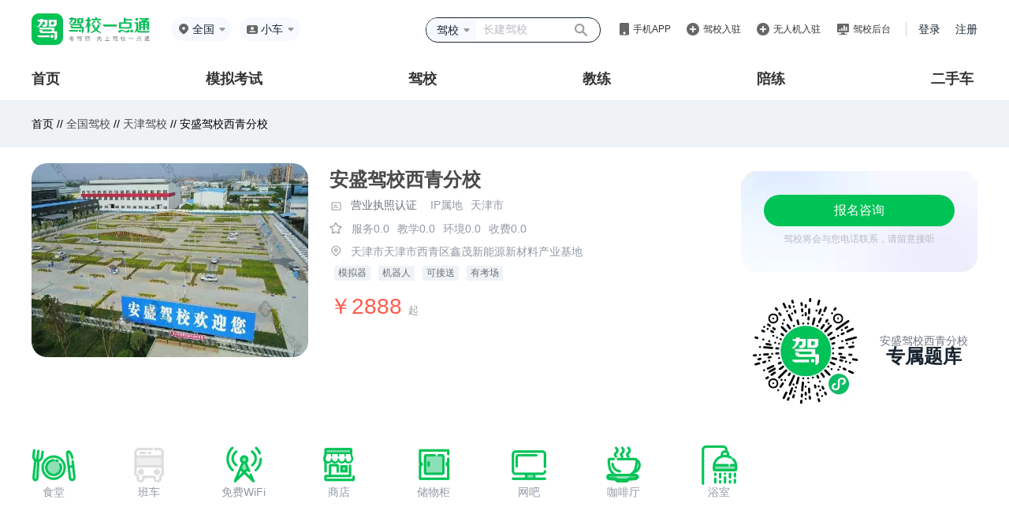

--- FILE ---
content_type: text/html;charset=UTF-8
request_url: https://jiaxiao.jxedt.com/1791310705211781121/
body_size: 12402
content:
<!DOCTYPE html>
<html xmlns="http://www.w3.org/1999/xhtml">




<!--驾校回收判断-->
<head>
    <!--[if IE]> <meta name="renderer" content="webkit"><![endif]-->

    <meta http-equiv="Content-Type" content="text/html; charset=utf-8"/>
<title>安盛驾校西青分校 - 天津安盛驾校西青分校 - 安盛驾校西青分校报名 - 驾校一点通</title>
<meta name="keywords" content="安盛驾校西青分校，天津安盛驾校西青分校，安盛驾校西青分校报名，安盛驾校西青分校电话，安盛驾校西青分校价格，安盛驾校西青分校地址，驾校一点通">
<meta name="description" content="驾校一点通提供安盛驾校西青分校报名，安盛驾校西青分校电话，安盛驾校西青分校价格，安盛驾校西青分校地址等信息查询服务。驾校一点通提供便捷的驾照考试服务。考驾照，找驾校，选教练，驾照考试题练习就选（驾校一点通）。">    <meta http-equiv=”Cache-Control” content=”no-transform” />
		<meta name="mobile-agent" content="format=xhtml; url=http://m.jxedt.com/jiaxiao/1791310705211781121/">
		<meta name="mobile-agent" content="format=html5; url=http://m.jxedt.com/jiaxiao/1791310705211781121/">
		<meta name="mobile-agent" content="format=wml; url=http://m.jxedt.com/jiaxiao/1791310705211781121/">

    <link rel="shortcut icon" type="image/x-icon" href="//img.58cdn.com.cn/jxedt/logos/favicon.ico" />    <meta name="applicable-device" content="pc">
<meta name="mobile-agent" content="format=html5; url=https://m.jxedt.com/jiaxiao/1791310705211781121/">
<link rel="alternate" media="only screen and (max-width:640px)" href="https://m.jxedt.com/jiaxiao/1791310705211781121/" />

    <!--2018.05改版-->
<!--    <link rel="stylesheet" href="//j1.58cdn.com.cn/dist/jxedt/pc/products/jxdetail/css/jx_detail.css?v=20180824">-->
    <!--驾校详情页面css 文件 写完需要整合到外链文件中-->
<!--    <link rel="stylesheet" href="/css/testCss/jx_detail.css">-->
    <!--弹窗css外链文件---- 非本地运行需要将注释打开-->
    <link rel="stylesheet" href="//j2.58cdn.com.cn/dist/jxedt/pcNewSite/css/jx_detail.css?v=1.1">
    <script src="//j2.58cdn.com.cn/jxedt/site/js/jquery-1.8.3.min.js" type=text/javascript></script>
    <script src="//j2.58cdn.com.cn/jxedt/site/js/gomobile.js?v=2" type="text/javascript"></script>

    <script src="https://j2.58cdn.com.cn/jxedt/listing/js/jx_common.js?v=20150428" type="text/javascript"></script>
    <script type="text/javascript" src="//api.map.baidu.com/api?v=3.0&ak=4QU15dvpabgG6hg3QzxUWHCjI6iBxpwc"></script>
    <script src="//j2.58cdn.com.cn/jxedt/site/js/ShowDialog.js" type="text/javascript"></script>
    <script src="https://j2.58cdn.com.cn/jxedt/listing/js/baidumap.js" type="text/javascript"></script>

    <script src="//j1.58cdn.com.cn/jxedt/m/kaoshi/js/esl_zepto.js" type="text/javascript"></script>
    <script src="https://j2.58cdn.com.cn/jxedt/listing/js/rzdl.js?v=20151110" type="text/javascript"></script>
    <script src="//j1.58cdn.com.cn/jxedt/listing/js/code.js" type="text/javascript"></script>
    <script src="//j1.58cdn.com.cn/jxedt/listing/js/formvalidate.js" type="text/javascript"></script>
    <script>
        function wwwuserlogin() {
            ShowDialogo.show('学员登录', '160px', '410px', '', '/1791310705211781121/user/login', 'nowurl', '0', null);
        }
    </script>
    <script>
var _hmt = _hmt || [];
(function() {
  var hm = document.createElement("script");
  hm.src = "https://hm.baidu.com/hm.js?8ea5339d5faa992354322de31b9752e7";
  var s = document.getElementsByTagName("script")[0];
  s.parentNode.insertBefore(hm, s);
})();
</script>
</head><body>
<!--<link rel="stylesheet" href="//j1.58cdn.com.cn/dist/pcNewSite/css/publicHeader.css" />-->
<link rel="stylesheet" href="//j2.58cdn.com.cn/dist/jxedt/pcNewSite/css/publicHeader.css" />
<link rel="stylesheet" href="//j1.58cdn.com.cn/dist/pcNewSite/css/reset.css" />
<div class="header">
    <div class="top">
        <div class="top-l">
            <div class="logo"><a href="http://www.jxedt.com/"></a></div>
            <div class="location">
                <img src="http://j1.58cdn.com.cn/dist/pcNewSite/images/home/location.png" alt="" />
                                <span class="c_city">全国</span>
                                <img class="selectIcon" src="http://j1.58cdn.com.cn/dist/pcNewSite/images/home/more.png">
                <div class="more">
                    <div class="hot">
                        <div class="til">热门城市</div>
                                                <ul>
                            <li><a href="/bj/" val='/bj/' name='北京'>北京</a></li>
                            <li><a href="/sh/" val='/sh/' name='上海'>上海</a></li>
                            <li><a href="/guangzhou/" val='/guangzhou/' name='广州'>广州</a></li>
                            <li><a href="/shenzhen/" val='/shenzhen/' name='深圳'>深圳</a></li>
                            <li><a href="/tj/" val='/tj/' name='天津'>天津</a></li>
                            <li><a href="/cq/" val='/cq/' name='重庆'>重庆</a></li>
                            <li><a href="/wuhan/" val='/wuhan/' name='武汉'>武汉</a></li>
                            <li><a href="/chengdu/" val='/chengdu/' name='成都'>成都</a></li>
                            <li><a href="/" val='/' name='全国'>全国</a></li>
                        </ul>
                                            </div>
                    <div class="filter">
                        <div class="til">拼音首字母</div>
                        <div class="box">
                            <a href="javascript:;">A</a><a href="javascript:;">B</a><a href="javascript:;">C</a>
                            <a href="javascript:;">F</a><a href="javascript:;">G</a><a href="javascript:;">H</a>
                            <a href="javascript:;">J</a><a href="javascript:;">K</a><a href="javascript:;">L</a>
                            <a href="javascript:;">N</a><a href="javascript:;">Q</a><a href="javascript:;">R</a>
                            <a href="javascript:;">S</a><a href="javascript:;">T</a><a href="javascript:;">X</a>
                            <a href="javascript:;">Y</a><a href="javascript:;">Z</a>
                        </div>
                    </div>
                    <div class="data"></div>
                </div>
            </div>
            <div class="car-type">
                <img src="http://j1.58cdn.com.cn/dist/pcNewSite/images/home/car-type.png" alt="" />
                <span class="headerCarType">小车</span>
                <div class="more">
                    <div class="til">驾驶证</div>
                                        <ul>
                        <li><a href="">小车</a></li>
                        <li><a href="">客车</a></li>
                        <li><a href="">货车</a></li>
                        <li><a href="">摩托车</a></li>
                    </ul>
                                        <div class="til">资格证</div>
                                        <ul>
                        <li><a href="">货运资格证</a></li>
                        <li><a href="">出租车资格证</a></li>
                        <li><a href="">客运资格证</a></li>
                        <li><a href="">危险品资格证</a></li>
                        <li><a href="">教练资格证</a></li>
                        <li><a href="">网约车资格证</a></li>
                    </ul>
                                    </div>
                <img class="selectIcon" src="http://j1.58cdn.com.cn/dist/pcNewSite/images/home/more.png" alt="">
            </div>
        </div>
                <div class="top-r">
            <div class="search">
                <div class="select" style="height: 28px">
                    <span>驾校</span>
                    <img class="selectIcon" src="http://j1.58cdn.com.cn/dist/pcNewSite/images/home/more.png" alt="" />
                    <ul>
                        <li><a href='javascript:;' data-search-type="jx">驾校</a></li>
                        <li><a href='javascript:;' data-search-type="jl">教练</a></li>
                        <li><a href='javascript:;' data-search-type="pl">陪练</a></li>
                        <li><a href='javascript:;' data-search-type="jx">综合</a></li>
                    </ul>
                </div>
                <input type="text" style="height:28px" placeholder="长建驾校" />
                <button></button>
            </div>
            <div class="app">
                <img src="http://j1.58cdn.com.cn/dist/pcNewSite/images/home/app.png" alt="" />
                <a href="javascript:;">手机APP</a>
                <ul>
                    <li><a target="_blank" href='http://www.jxedt.com/about'>驾校一点通</a></li>
                    <li><a target="_blank" href='//j2.58cdn.com.cn/dist/jledt/vue-coach/static/_html/download.html'>驾校通</a></li>
                </ul>
            </div>
            <div class="ruzhu">
                <img src="http://j1.58cdn.com.cn/dist/pcNewSite/images/home/ruzhu.png" alt="">
                <a href="//user.jxedt.com/registerNew/jx">驾校入驻</a>
            </div>
            <div class="ruzhu">
                <img src="http://j1.58cdn.com.cn/dist/pcNewSite/images/home/ruzhu.png" alt="">
                <a href="//user.jxedt.com/registerNew/uav">无人机入驻</a>
            </div>
            <div class="houtai">
                <img src="http://j1.58cdn.com.cn/dist/pcNewSite/images/home/houtai.png" alt="">
                <a target="_blank" href="https://jxt.jxedt.com">驾校后台</a>
            </div>
            <div class="login">
                <a href="http://user.jxedt.com/home/login" onclick="clickLog('from=JXEDT_HEADER_LOGIN')">登录</a>
                <a href="http://user.jxedt.com/registerGuidance" target="_blank" onclick="clickLog('from=JXEDT_HEADER_SIGNIN')">注册</a>
            </div>
        </div>
            </div>
    <div class="menu tabMenu">
        <ul>
            <li class=""><a href="javascript:;" val="index">首页</a></li>
            <li class=""><a href="javascript:;" val="mnks">模拟考试</a></li>
            <li class=""><a href="javascript:;" val="jiaxiao">驾校</a></li>
            <li class=""><a href="javascript:;" val="jiaolian">教练</a></li>
            <li class=""><a href="javascript:;" val="peilian">陪练</a></li>
<!--            <li class=""><a href="javascript:;" val="xczn">学车指南</a></li>-->
                        <li><a href="javascript:;" val="esc">二手车</a></li>
                    </ul>
    </div>
</div>
<script src="//j1.58cdn.com.cn/dist/jxedt/pc/lib/js/cookie_tool.js?_t=20180710"></script>
<script src="//j1.58cdn.com.cn/dist/pcNewSite/js/jquery.1.12.4.js"></script>
<script>
    //  取地区
    let cname = cookie.get("local_city");
    console.log(cname,1231313123)
    // if(cname) {
    //    $('.location .c_city').text(cname)
    // }
    // 存切换车型
    $('.car-type .more ul li > a').click(function () {
        let txt = $(this).text()
        $('.car-type .headerCarType').text(txt)
        cookie.set("carText", txt);
    })
    let carText = cookie.get("carText");
    setTimeout(function() {
        if(carText) {
            $('.car-type .headerCarType').text(carText)
        }
    }, 100)

</script>
<script src="//j2.58cdn.com.cn/dist/jxedt/pcNewSite/js/pubHeader.js"></script>

<link rel="stylesheet" href="//j1.58cdn.com.cn/dist/jxedt/pc/lib/css/reset.css">
<!--<link rel="stylesheet" href="//j1.58cdn.com.cn/dist/jxedt/pc/lib/bootstrap/bootstrap.min.css">-->
<div class="jld_title">
    <p class="top">首页 //
	<a onclick="changelocationtoup(this)" rulname="全国" urlpath="/" href="http://jiaxiao.jxedt.com/">全国驾校 </a> //
<a onclick="changelocationtoup(this)" rulname="天津" urlpath="/tj/" href="http://jiaxiao.jxedt.com/tj/">天津驾校</a> //
<!---->
<!--<a onclick="changelocationtoup(this)" rulname="天津" urlpath="//" href="http://jiaxiao.jxedt.com//">天津驾校</a> //-->
<!---->
	安盛驾校西青分校
</p>
</div>
<div class="jld-wrap">
    <style>
	.box_jia {
	    transform: translate(-500px, -30px);
        width: 120px;
        height: 120px;
	    background: radial-gradient(circle closest-side,#C3FF59,transparent);
	    transition: all .2s;
	    z-index: 1;
	    position: absolute;
        left: 0;
        top: 0;
	}
</style>




<div class="detail-nav">
	<div class="detail-img">
				<img style="border-radius: 20px;" src='//pic1.58cdn.com.cn//nowater/jxedt/saas/n_v3ec74cf8909fe41279fc7ed3b41091ea9.png?addWaterMark=true?h=180&w=300&ss=1' alt=''>
									</div>

	<div class="detail-info" style="position: relative">
		<div class="info-name">
			<font>安盛驾校西青分校</font>
								</div>
		<input type="hidden" value="//pic1.58cdn.com.cn//nowater/jxedt/saas/n_v33d5bde5ddaa849f883bd2534fc71b6b4.png?addWaterMark=true" class="yyzzImg">
		<input type="hidden" value="//pic1.58cdn.com.cn/" class="dlysImg">
		<div class="certification info-school">
						<div class="searchPhoto yingyezhizhao yydl" data-type="1">
<!--				<img src="//img.58cdn.com.cn/dist/zst/jx/yingye.png" alt=""  class="yydl">-->
				<img src="//j2.58cdn.com.cn/dist/jxedt/pcNewSite/images/icon-yingye.png" alt="" class="yydl">
				<span class="yydl">营业执照认证</span>
			</div>
									<div class="ipaddress" style="margin-left:10px">
				<span style="color:#9299A5">IP属地</span>
				<span style="color:#9299A5">天津市</span>
			</div>
		</div>
<!--		<div class="photoShow searchImg yydl">-->
<!--			<img src="" alt=""  class="yydl" id="showImg">-->
<!--		</div>-->
		<div class="info-eval">
<!--			<font>-->
<!--				平均分-->
<!--				<span>0.0</span>-->
<!--			</font>-->
<!--			<span class="eval-line">|</span>-->
			<img style="margin-left: -2px;" src="//j2.58cdn.com.cn/dist/jxedt/pcNewSite/images/icon-pingfen.png" alt="">
			<span>服务0.0</span>
			<span>教学0.0</span><!--教练-->
			<span>环境0.0</span>
			<span>收费0.0</span>
		</div>
				<div class="info-address">
<!--			<img src="//img.58cdn.com.cn/dist/jxedt/pc/products/jxdetail/images/dress.png" alt="">-->
			<img src="//j2.58cdn.com.cn/dist/jxedt/pcNewSite/images/icon-dingwei.png" alt="">
			<span>天津市天津市西青区鑫茂新能源新材料产业基地</span>
		</div>
		<div class="info_mon">
			<span>模拟器</span>
			<span>机器人</span>
			<span>可接送</span>
			<span>有考场</span>
		</div>
				<div class="info_price">￥2888 <span>起</span> </div>
	</div>
	<div class="detail_wrap">
		<div class="detail-price">
			<div class="consultation-btn registration_btn" onmousemove="moveRec()" onmouseout="outRec()" href="#">
				报名咨询
				<div class="box_jia"></div>
			</div>
			<div class="consultation_content">驾校将会与您电话联系，请留意接听</div>
		</div>
		<div class="detail_qrcode">
			<img style="width:140px" src="http://j1.58cdn.com.cn/dist/pcNewSite/images/home/scroll-mini-code.png" alt="">
			<div class="detail_qrcode_content">
				<span>安盛驾校西青分校</span>
				<span>专属题库</span>
			</div>
		</div>
	</div>
	<div class="detail_wrap" id="disappear2_wrap" style="position: fixed;top: 0;right: 120px;display:none">
		<div class="detail-price">
			<div class="consultation-btn registration_btn" onmousemove="moveRec()" onmouseout="outRec()" href="#">
				报名咨询
				<div class="box_jia"></div>
			</div>
			<div class="consultation_content">驾校将会与您电话联系，请留意接听</div>
		</div>
		<div class="detail_qrcode">
			<img style="width:140px" src="http://j1.58cdn.com.cn/dist/pcNewSite/images/home/scroll-mini-code.png" alt="">
			<div class="detail_qrcode_content">
				<span>安盛驾校西青分校</span>
				<span>专属题库</span>
			</div>
		</div>
	</div>
<!--	<div class="detail-code">-->
<!--		<div class="code-img">-->
<!--			<img src="" alt="">-->
<!--		</div>-->
<!--		&lt;!&ndash;<p class="code-name">安盛驾校西青分校</p>&ndash;&gt;-->
<!--		<p class="code-tiku">(安盛驾校西青分校专属题库)</p>-->

<!--	</div>-->
	<div class="clear"></div>
</div>

<div class="jx-facilities">
<!--	<h3 id="maodian_target">配套设施</h3>-->
	<ul>
				<li>
			<img src="//img.58cdn.com.cn/dist/jxedt/pc/products/jxdetail/images/eat.png" alt="">
			<p>食堂</p>
		</li>
		
				<li>
			<img src="//img.58cdn.com.cn/dist/jxedt/pc/products/jxdetail/images/bus1.png" alt="">
			<p>班车</p>
		</li>
		
				<li>
			<img src="//img.58cdn.com.cn/dist/jxedt/pc/products/jxdetail/images/wifi.png" alt="">
			<p>免费WiFi</p>
		</li>
		
				<li>
			<img src="//img.58cdn.com.cn/dist/jxedt/pc/products/jxdetail/images/shangdian.png" alt="">
			<p>商店</p>
		</li>
		
				<li>
			<img src="//img.58cdn.com.cn/dist/jxedt/pc/products/jxdetail/images/box.png" alt="">
			<p>储物柜</p>
		</li>
						<li>
			<img src="//img.58cdn.com.cn/dist/jxedt/pc/products/jxdetail/images/computer.png" alt="">
			<p>网吧</p>
		</li>
						<li>
			<img src="//img.58cdn.com.cn/dist/jxedt/pc/products/jxdetail/images/coffee.png" alt="">
			<p>咖啡厅</p>
		</li>
						<li>
			<img src="//img.58cdn.com.cn/dist/jxedt/pc/products/jxdetail/images/xiyu.png" alt="">
			<p>浴室</p>
		</li>
		
	</ul>
</div>
<style>
	#new_modal3 {
		display: none;
		width: 100%;
		height: 100%;
		position: fixed;
		left: 0;
		top: 0;
		background-color: rgba(0, 0, 0, 0.6);
		z-index: 1004;
	}
	#qrCodeDialog {
		display: none;
		width: 350px;
		height: 390px;
		text-align: center;
		background: rgba(255,255,255,1);
		border-radius: 10px;
		position: fixed;
		left: 50%;
		top: 50%;
		-webkit-transform: translate(-50%,-50%);
        -moz-transform: translate(-50%,-50%);
        transform:translate(-50%,-50%);
		z-index: 1004;
	}
	.lc_close {
		width: 22px;
		height: 22px;
		position: absolute;
		margin-left: -16px;
		cursor: pointer;
		left: 93%;
		top: 15px;
	}
	.lc_close::before {
		position: absolute;
		content: '';
		width: 2px;
		height: 20px;
		background: #cfd1d2;
		transform: rotate(45deg);
		top: 0;
		left: 11px;
	}
	.lc_close::after {
		content: '';
		position: absolute;
		width: 2px;
		height: 20px;
		background: #cfd1d2;
		transform: rotate(-45deg);
		top: 0;
		left: 11px;
	}
	.lc_h1 {
		font-weight: 600;
		color: #101D37;
		font-size: 28px;
		text-align: center;
		line-height: 40px;
		padding: 38px 25px 15px 25px;
	}
	.qr_img {
	    width: 200px;
        height: 200px;
        background: url(//img.58cdn.com.cn/dist/jxt/images/jxtapp/code.png) no-repeat;
        background-size: cover;
        margin: 0 auto;
	}
	.qr_sao {
		font-size: 20px;
		font-weight: 600;
		color: #727272;
		letter-spacing: 4px;
	}
	.home-dialog {
	    display: none;
        position: fixed;
        left: 0;
        top: 0;
        width: 100%;
        height: 100%;
        z-index: 999999;
	    background: rgba(0, 0, 0, 0.6) !important;
	}
	.home-dialog .dialog_container {
        width: 100%;
        height: 100%;
        position: relative;
    }
    .home-dialog .dialog_box {
        position: absolute;
        top: 0;
        right: 0;
        bottom: 0;
        left: 0;
        margin: auto;
        width: 445px;
        height: 444px;
        background: #FFFFFF;
        border-radius: 20px;
        display: flex;
        flex-direction: column;
        align-items: center;
        justify-content: center;
        padding: 46px 65px;
        box-sizing: border-box;
    }
    .home-dialog .dialog_box .close {
        position: absolute;
        top: 28px;
        right: 28px;
        width: 18px;
        height: 18px;
        cursor: pointer;
    }
    .home-dialog .dialog_box .dialog_box_tit {
        font-size: 28px;
        font-family: PingFangSC-Semibold, PingFang SC;
        font-weight: 600;
        color: #101D37;
        line-height: 40px;
        text-align: center;
    }
    #qrCode {
        background: url(//j1.58cdn.com.cn/dist/pcNewSite/images/home/home-dialog-qrCode.png) no-repeat;
        background-size: 100%;
    }
    .home-dialog .dialog_box .dialog_box_qrCode {
        width: 200px;
        height: 200px;
        margin-top: 31px;
        margin-bottom: 7px;
    }
    .home-dialog .dialog_box .btmTit {
        font-size: 25px;
        font-family: PingFangSC-Semibold, PingFang SC;
        font-weight: 600;
        color: #727272;
        letter-spacing: 4px;
    }
</style>
<!--报名弹窗-->
<!--<div id="new_modal3"></div>-->
<!--<div id="qrCodeDialog">-->
<!--    <span class="lc_close"></span>-->
<!--    <div class="lc_h1 qr_h1">APP上功能更多，体验更好，快去下载吧！</div>-->
<!--    <div class="qr_img"></div>-->
<!--    <div class="qr_sao">扫码下载APP</div>-->
<!--</div>-->
<div class="home-dialog">
    <div class="dialog_container">
        <div class="dialog_box">
            <img class="close" style="opacity:1" src="http://j1.58cdn.com.cn/dist/pcNewSite/images/home/home-dialog-close.png">
            <div class="dialog_box_tit">下载APP后搜“冲刺口诀”</div>
            <div class="dialog_box_tit">免费领考试诀窍</div>
            <div class="dialog_box_qrCode" id="qrCode"></div>
            <div class="btmTit">扫码下载 APP</div>
        </div>
    </div>
</div>

<script>
    $('.registration_btn').click(function() {
    	$('.home-dialog').show();
<!--    	isViewPort()-->
    })
    $('.home-dialog .close').click(function() {
    	$('.home-dialog').hide();
    })

    function isViewPort() {
        let el = document.getElementsByClassName('home-dialog')
        el.scrollIntoView({behavior: "instant", block: "center"})
    }
</script><script>
    window.config = {
        jxname:'安盛驾校西青分校',
        jxid:'1791310705211781121'
    }

    function moveRec() {
        let cs = {
            'transform': 'translate(' + (event.offsetX - 20) + 'px' + ',' + (event.offsetY - 40) + 'px' + ')'
        }
        $('.box_jia').css(cs)
    }

    function outRec() {
        let cs = {
            'transform': 'translate(-500px, -30px)'
        }
        $('.box_jia').css(cs)
    }
    // 10.25 隐藏悬浮报名弹窗
    // $(window).scroll(function () {
    //		console.log($(document).height() - $(this).scrollTop())
	//        if ($(this).scrollTop() > 510) {
	//		   $('#disappear2_wrap').show();
    //        }else {
	//		   $('#disappear2_wrap').hide();
    //        }
    //        if(($(document).height() - $(this).scrollTop()) < 1130){
    //           $('#disappear2_wrap').hide();
    //        }
	// });
</script>


    



<div class="tab-head">
    <div class="tab_content">
        <div class="tab-head-each  tab-head-active " id="tab_1" data-track="JXEDT_JXXQ_BXJFY_TAB">
            <a href="/1791310705211781121/#tab_1">班型及费用</a>
        </div>
                <div class="tab-head-each "
            id="tab_2" data-track="JXEDT_JXXQ_JXJJ_TAB">
            <a href="/1791310705211781121/briefIntroduction/#tab_2">驾校简介</a>
        </div>
        <!--    <div class="tab-head-each " data-track="JXEDT_JXXQ_BCXX_TAB" >-->
        <!--        <a href="/1791310705211781121/bus/">班车信息</a>-->
        <!--    </div>-->
        <div class="tab-head-each " id="tab_3" data-track="JXEDT_JXXQ_XLCD_TAB">
            <a href="/1791310705211781121/xunlian/#tab_3">训练场地</a>
        </div>
                <div class="tab-head-each " id="tab_4" data-track="JXEDT_JXXQ_JXHJ_TAB">
            <a href="/1791310705211781121/photo/#tab_4">教学环境</a>
        </div>
        <div class="tab-head-each " id="tab_5" data-track="JXEDT_JXXQ_XYDP_TAB">
            <a href="/1791310705211781121/dianping/#tab_5">学员点评</a>
        </div>
        <!--    <div class="tab-head-each " data-track="JXEDT_JXXQ_BMZX_TAB" >-->
        <!--        <a href="/1791310705211781121/zixun/">报名咨询</a>-->
        <!--    </div>-->
    </div>
</div>


    <div class="tab-content">
                        <!--班型及费用-->
        <!-- 班型费用开始 -->
<div class="tab-content-each tc-info">
    <div class="tc-info-title"></div>
    <table>
    <tr class="tc-info-class-top">

        <td class="tc-top-class">班型名称</td>
        <td class="tc-top-type">驾照类型</td>
        <td class="tc-top-car">车辆分配</td>
        <td class="tc-top-time">拿证时间</td>
        <td class="tc-top-relay">接送方式</td>
        <td class="tc-top-cost">费用</td>
        <td class="tc-top-sign">报名方式</td>
    </tr>
        <tr class="tc-info-class-each">
         <td>
        <div class="tc-each-class">手动正式班</div>
         </td>
        <td>
        <div class="tc-each-type">C1</div>
        </td>
        <td>
        <div class="tc-each-car">
            <div>
                两人一车/科二<br>
                两人一车/科三            </div>
        </div>
        </td>
        <td>

        <div class="tc-each-time">36</div>
        </td>
        <td>
        <div class="tc-each-relay">教练接送</div>
        </td>
        <td>
        <div class="tc-each-cost">
            ￥2888
        </div>
        </td>
        <td>
        <div class="tc-each-sign registration_btn">
            <span>报名咨询</span>
        </div>
        </td>
    </tr>
            </table>
    <style>
	#new_modal3 {
		display: none;
		width: 100%;
		height: 100%;
		position: fixed;
		left: 0;
		top: 0;
		background-color: rgba(0, 0, 0, 0.6);
		z-index: 1004;
	}
	#qrCodeDialog {
		display: none;
		width: 350px;
		height: 390px;
		text-align: center;
		background: rgba(255,255,255,1);
		border-radius: 10px;
		position: fixed;
		left: 50%;
		top: 50%;
		-webkit-transform: translate(-50%,-50%);
        -moz-transform: translate(-50%,-50%);
        transform:translate(-50%,-50%);
		z-index: 1004;
	}
	.lc_close {
		width: 22px;
		height: 22px;
		position: absolute;
		margin-left: -16px;
		cursor: pointer;
		left: 93%;
		top: 15px;
	}
	.lc_close::before {
		position: absolute;
		content: '';
		width: 2px;
		height: 20px;
		background: #cfd1d2;
		transform: rotate(45deg);
		top: 0;
		left: 11px;
	}
	.lc_close::after {
		content: '';
		position: absolute;
		width: 2px;
		height: 20px;
		background: #cfd1d2;
		transform: rotate(-45deg);
		top: 0;
		left: 11px;
	}
	.lc_h1 {
		font-weight: 600;
		color: #101D37;
		font-size: 28px;
		text-align: center;
		line-height: 40px;
		padding: 38px 25px 15px 25px;
	}
	.qr_img {
	    width: 200px;
        height: 200px;
        background: url(//img.58cdn.com.cn/dist/jxt/images/jxtapp/code.png) no-repeat;
        background-size: cover;
        margin: 0 auto;
	}
	.qr_sao {
		font-size: 20px;
		font-weight: 600;
		color: #727272;
		letter-spacing: 4px;
	}
	.home-dialog {
	    display: none;
        position: fixed;
        left: 0;
        top: 0;
        width: 100%;
        height: 100%;
        z-index: 999999;
	    background: rgba(0, 0, 0, 0.6) !important;
	}
	.home-dialog .dialog_container {
        width: 100%;
        height: 100%;
        position: relative;
    }
    .home-dialog .dialog_box {
        position: absolute;
        top: 0;
        right: 0;
        bottom: 0;
        left: 0;
        margin: auto;
        width: 445px;
        height: 444px;
        background: #FFFFFF;
        border-radius: 20px;
        display: flex;
        flex-direction: column;
        align-items: center;
        justify-content: center;
        padding: 46px 65px;
        box-sizing: border-box;
    }
    .home-dialog .dialog_box .close {
        position: absolute;
        top: 28px;
        right: 28px;
        width: 18px;
        height: 18px;
        cursor: pointer;
    }
    .home-dialog .dialog_box .dialog_box_tit {
        font-size: 28px;
        font-family: PingFangSC-Semibold, PingFang SC;
        font-weight: 600;
        color: #101D37;
        line-height: 40px;
        text-align: center;
    }
    #qrCode {
        background: url(//j1.58cdn.com.cn/dist/pcNewSite/images/home/home-dialog-qrCode.png) no-repeat;
        background-size: 100%;
    }
    .home-dialog .dialog_box .dialog_box_qrCode {
        width: 200px;
        height: 200px;
        margin-top: 31px;
        margin-bottom: 7px;
    }
    .home-dialog .dialog_box .btmTit {
        font-size: 25px;
        font-family: PingFangSC-Semibold, PingFang SC;
        font-weight: 600;
        color: #727272;
        letter-spacing: 4px;
    }
</style>
<!--报名弹窗-->
<!--<div id="new_modal3"></div>-->
<!--<div id="qrCodeDialog">-->
<!--    <span class="lc_close"></span>-->
<!--    <div class="lc_h1 qr_h1">APP上功能更多，体验更好，快去下载吧！</div>-->
<!--    <div class="qr_img"></div>-->
<!--    <div class="qr_sao">扫码下载APP</div>-->
<!--</div>-->
<div class="home-dialog">
    <div class="dialog_container">
        <div class="dialog_box">
            <img class="close" style="opacity:1" src="http://j1.58cdn.com.cn/dist/pcNewSite/images/home/home-dialog-close.png">
            <div class="dialog_box_tit">下载APP后搜“冲刺口诀”</div>
            <div class="dialog_box_tit">免费领考试诀窍</div>
            <div class="dialog_box_qrCode" id="qrCode"></div>
            <div class="btmTit">扫码下载 APP</div>
        </div>
    </div>
</div>

<script>
    $('.registration_btn').click(function() {
    	$('.home-dialog').show();
<!--    	isViewPort()-->
    })
    $('.home-dialog .close').click(function() {
    	$('.home-dialog').hide();
    })

    function isViewPort() {
        let el = document.getElementsByClassName('home-dialog')
        el.scrollIntoView({behavior: "instant", block: "center"})
    }
</script>    <div class="tc-info-rules">
<!--        <p class="rules-title">报名须知</p>-->
        <p class="rules-each">1.申请小型汽车、小型自动挡汽车、轻便摩托车准驾车型的，在18周岁以上，70周岁以上人员考领驾驶证的，增加记忆力、判断力、反应力等能力测试，保证身体条件符合安全驾驶要求。</p>
        <p class="rules-each">2.申请低速载货汽车、三轮汽车、普通三轮摩托车、普通二轮摩托车或者轮式自行机械车准驾车型的，在18周岁以上，60周岁以下。</p>
        <p class="rules-each">3.申请城市公交车、中型客车、大型货车、无轨电车或者有轨电车准驾车型的，在21周岁以上，50周岁以下。</p>
        <p class="rules-each">4.申请牵引车准驾车型的，在24周岁以上，50周岁以下。</p>
        <p class="rules-each">5.申请大型客车准驾车型的，在26周岁以上，50周岁以下。</p>
    </div>

    <div class="tc-info-rules">
        <p class="rules-title">最新点评</p>
        <!-- 学员点评开始 -->
        <div class="tab-content-each tc-comment" style="min-height: 0px">
                    </div>
        <!-- 学员点评结束 -->
    </div>
</div>
<!-- 班型费用结束 -->

                    </div>
    <div>
    </div>
    <!doctype html>
<html lang="en">
<head>
    <meta charset="UTF-8">
    <meta name="viewport"
          content="width=device-width, user-scalable=no, initial-scale=1.0, maximum-scale=1.0, minimum-scale=1.0">
    <meta http-equiv="X-UA-Compatible" content="ie=edge">
    <!--    <link rel="stylesheet" href="/css/testCss/publicFooter.css" />-->
<!--    <link rel="stylesheet" href="//j1.58cdn.com.cn/dist/jxedt/pc/lib/bootstrap/bootstrap.min.css">-->
    <link rel="stylesheet" href="//j2.58cdn.com.cn/dist/jxedt/pcNewSite/css/publicFooter.css" />
    <link rel="stylesheet" href="//j2.58cdn.com.cn/dist/jxedt/pcNewSite/css/home.css" />
<!--    <link rel="stylesheet" href="//j1.58cdn.com.cn/dist/jxedt/pc/products/jxregister/css/comm_style.css?v=20181207">-->
</head>
<style>
    #footer {
    z-index: 999;
    position: fixed;
    bottom: 0;
    width: 100%;
    height: 143px;
    background: #fff;
    line-height: 0;
    cursor: pointer;
    }
    #footer .nh .f {
        width: 931px;
        height: 210px;
        position: absolute;
        left: 50%;
        top: 30%;
        transform: translateX(-50%) translateY(-50%);
        background: url('//j2.58cdn.com.cn/dist/jxedt/pcNewSite/images/footer_show_back.png') no-repeat;
        background-size: 100% 100%;
    }

    #footer .person-png {
    position: absolute;
    bottom: 0;
    left: 10%;
    height: 161%;
    cursor: default
    }
    #footer .fx {
    position: absolute;
    right: 11.4%;
    top: 9%;
    width: 16px;
    height: 16px
    }

    .left-layer {
    position: fixed;
    bottom: 100px;
    left: -1000px;
    z-index: 999;
    cursor: pointer
    }

    .left-layer img {
    width: 160px
    }
</style>
<body>
<div class="footer">
    <div class="link">
        <ul class="title">
            <li id="rmjx" class="active"><a href='javascript:;'>驾校推荐</a></li>
            <li id="yqlj"><a href='javascript:;'>教练推荐</a></li>
            <li id="kttj"><a href='javascript:;'>陪练推荐</a></li>
        </ul>
        <div class="cont">
            <!-- 驾校推荐 -->
            <div id="rmjx" class="active">
                            </div>
            <!-- 教练推荐 -->
            <div id="yqlj">
                            <span>
            <a href="/1750885562119680001/" title="韦定南" target="_blank">韦定南</a>
        </span>
            <span>
            <a href="/1750884557374160897/" title="刘冰" target="_blank">刘冰</a>
        </span>
            <span>
            <a href="/1750855097056800768/" title="俞启华" target="_blank">俞启华</a>
        </span>
            <span>
            <a href="/1750814044291395584/" title="唐清" target="_blank">唐清</a>
        </span>
            <span>
            <a href="/1750772793353490432/" title="郭雷" target="_blank">郭雷</a>
        </span>
            <span>
            <a href="/1750771759696621568/" title="陈志民" target="_blank">陈志民</a>
        </span>
            <span>
            <a href="/1750728347836538882/" title="李勇" target="_blank">李勇</a>
        </span>
            <span>
            <a href="/1750724243785564160/" title="韦波" target="_blank">韦波</a>
        </span>
            <span>
            <a href="/1750681791670312960/" title="李刚" target="_blank">李刚</a>
        </span>
            <span>
            <a href="/1750412973173682176/" title="黎寒冬" target="_blank">黎寒冬</a>
        </span>
            <span>
            <a href="/1750411674147401728/" title="陈旺" target="_blank">陈旺</a>
        </span>
            <span>
            <a href="/1750408862197919744/" title="管理员" target="_blank">管理员</a>
        </span>
            <span>
            <a href="/1750386074565275648/" title="侯广西" target="_blank">侯广西</a>
        </span>
            <span>
            <a href="/1750378674454069248/" title="杨玉青" target="_blank">杨玉青</a>
        </span>
            <span>
            <a href="/1750345051554234368/" title="熊义华" target="_blank">熊义华</a>
        </span>
            <span>
            <a href="/1750155228583346178/" title="苑金达" target="_blank">苑金达</a>
        </span>
            <span>
            <a href="/1750084555882156032/" title="臧祥锋" target="_blank">臧祥锋</a>
        </span>
            <span>
            <a href="/1750075851099127809/" title="黎天佳" target="_blank">黎天佳</a>
        </span>
            <span>
            <a href="/1749975261006319617/" title="马依尔" target="_blank">马依尔</a>
        </span>
            <span>
            <a href="/1749786088551022592/" title="何美荣" target="_blank">何美荣</a>
        </span>
            <span>
            <a href="/1749738279441326080/" title="成毅" target="_blank">成毅</a>
        </span>
            <span>
            <a href="/1749688902957981696/" title="郑鹏" target="_blank">郑鹏</a>
        </span>
            <span>
            <a href="/1749686660532076544/" title="郭泽毅" target="_blank">郭泽毅</a>
        </span>
            <span>
            <a href="/1749685954282586113/" title="齐志杰" target="_blank">齐志杰</a>
        </span>
            <span>
            <a href="/1749685943033462785/" title="刘志刚" target="_blank">刘志刚</a>
        </span>
            <span>
            <a href="/1749685942504960000/" title="王文振" target="_blank">王文振</a>
        </span>
            <span>
            <a href="/1749685486386982913/" title="李建林" target="_blank">李建林</a>
        </span>
            <span>
            <a href="/1749685475578269697/" title="陈兴旺" target="_blank">陈兴旺</a>
        </span>
            <span>
            <a href="/1749684625665486850/" title="许新潮" target="_blank">许新潮</a>
        </span>
            <span>
            <a href="/1749681332151181312/" title="刘东海" target="_blank">刘东海</a>
        </span>
                </div>
            <!-- 陪练推荐 -->
            <div id="kttj">
                            <span>
            <a href="/1768106093294190592/" title="苏文凯" target="_blank">苏文凯</a>
        </span>
            <span>
            <a href="/1768101249820983297/" title="陈爽" target="_blank">陈爽</a>
        </span>
            <span>
            <a href="/1768100595576659968/" title="夏圆圆" target="_blank">夏圆圆</a>
        </span>
            <span>
            <a href="/1768098931251675136/" title="李照华" target="_blank">李照华</a>
        </span>
            <span>
            <a href="/1768087602704990209/" title="华永慧" target="_blank">华永慧</a>
        </span>
            <span>
            <a href="/1768073050848276480/" title="罗志凌" target="_blank">罗志凌</a>
        </span>
            <span>
            <a href="/1767910039747616770/" title="陈增安" target="_blank">陈增安</a>
        </span>
            <span>
            <a href="/1767905689360969729/" title="郑浩" target="_blank">郑浩</a>
        </span>
            <span>
            <a href="/1767841701814120448/" title="武晓广" target="_blank">武晓广</a>
        </span>
            <span>
            <a href="/1767841146735742976/" title="奴尔山" target="_blank">奴尔山</a>
        </span>
            <span>
            <a href="/1767818662938472449/" title="刘玉华" target="_blank">刘玉华</a>
        </span>
            <span>
            <a href="/1767808964164104192/" title="李兆瑞" target="_blank">李兆瑞</a>
        </span>
            <span>
            <a href="/1767792734174760961/" title="李恒" target="_blank">李恒</a>
        </span>
            <span>
            <a href="/1767790072532369408/" title="赵敏捷" target="_blank">赵敏捷</a>
        </span>
            <span>
            <a href="/1767773619041132545/" title="孔祥乐" target="_blank">孔祥乐</a>
        </span>
            <span>
            <a href="/1767763455009419267/" title="张超" target="_blank">张超</a>
        </span>
            <span>
            <a href="/1767748331213205504/" title="张文娟" target="_blank">张文娟</a>
        </span>
            <span>
            <a href="/1767744889845514244/" title="王中" target="_blank">王中</a>
        </span>
            <span>
            <a href="/1767744680352600065/" title="陈兆亮" target="_blank">陈兆亮</a>
        </span>
            <span>
            <a href="/1767744252034469890/" title="詹海雷" target="_blank">詹海雷</a>
        </span>
            <span>
            <a href="/1767734645559963648/" title="徐丽" target="_blank">徐丽</a>
        </span>
            <span>
            <a href="/1767731053071495168/" title="肖泽民" target="_blank">肖泽民</a>
        </span>
            <span>
            <a href="/1767718714729361409/" title="王智永" target="_blank">王智永</a>
        </span>
            <span>
            <a href="/1767474616546152450/" title="罗洋" target="_blank">罗洋</a>
        </span>
            <span>
            <a href="/1767473009775390720/" title="张志博" target="_blank">张志博</a>
        </span>
            <span>
            <a href="/1767465214942433280/" title="黄敏" target="_blank">黄敏</a>
        </span>
            <span>
            <a href="/1767464707721056260/" title="朱忠华" target="_blank">朱忠华</a>
        </span>
            <span>
            <a href="/1767450203004129281/" title="周标" target="_blank">周标</a>
        </span>
            <span>
            <a href="/1767428270199988224/" title="熊乾军" target="_blank">熊乾军</a>
        </span>
            <span>
            <a href="/1767391946583638016/" title="肖建平" target="_blank">肖建平</a>
        </span>
                </div>
        </div>
    </div>

    <div class="Text">
        <div class="cont">
            <div class="f-logo">
                <a href="#"></a>
            </div>
                        <div class="about">
                <div class="til">关于驾校一点通</div>
                <ul>
                    <li><a href='//www.jxedt.com/about?adx=1' target="_blank">使命与愿景</a></li>
                    <li><a href='//www.jxedt.com/about?adx=2' target="_blank">产品中心</a></li>
                    <li><a href='//www.jxedt.com/about?adx=3' target="_blank">荣誉奖项</a></li>
<!--                    <li><a href='//www.jxedt.com/help.asp' target="_blank">用户帮助</a></li>-->
                    <li><a href='//www.jxedt.com/about?adx=4' target="_blank">媒体报道</a></li>
<!--                    <li><a href='//www.jxedt.com/topic' target="_blank">专题栏目</a></li>-->
                    <li><a href='//www.jxedt.com/about?adx=5' target="_blank">合作洽谈</a></li>
                </ul>
            </div>
                        <div class="platform about">
                <div class="til">驾校一点通旗下平台</div>
                <ul>
                                        <li><a href='//www.jxedt.com/about/' target="_blank">手机版</a></li>
                                        <li><a href='//zgzks.jxedt.com/' target="_blank">资格证考试</a></li>
                    <li><a href='//mnks.jxedt.com/' target="_blank">模拟考试平台</a></li>
                    <li><a href='//jiaxiao.jxedt.com/' target="_blank">驾校平台</a></li>
                                        <li><a href='//jxtweb.jxedt.com/' target="_blank">驾校通</a></li>
                                    </ul>
                <ul>
                                        <li><a href='//jxtweb.jxedt.com/' target="_blank">智慧驾校</a></li>
                    <li><a href='//jxtweb.jxedt.com/product/saas/' target="_blank">驾校通管理系统</a></li>
                    <li><a href='//jxtweb.jxedt.com/product/simulator/' target="_blank">智能模拟器</a></li>
                    <li><a href='//jxtweb.jxedt.com/product/robot/' target="_blank">机器人教练</a></li>
                    <li><a href='//jxtweb.jxedt.com/product/growth/' target="_blank">驾校成长营</a></li>
                                    </ul>
            </div>
            <div class="hot-line">
                <div class="til">联系我们</div>
                <div class="add-wx">添加官方微信客服</div>
                <div class="tel" style="line-height: 28px;">
                    <div style="font-size: 16px;white-space: nowrap;">投诉举报 jxydtkf@58.com</div>
                </div>
                <ul>
                    <li>
                        <img src="//j1.58cdn.com.cn/dist/pcNewSite/images/home/home-dialog-qrCode.png" alt="" />
                        <p>驾校一点通APP</p>
                    </li>
                    <li>
                        <img src="http://j1.58cdn.com.cn/dist/pcNewSite/images/home/scroll-weixin-code.png" alt="" />
                        <p>驾校一点通公众号</p>
                    </li>
                    <li>
                        <img src="http://j1.58cdn.com.cn/dist/pcNewSite/images/home/scroll-mini-code.png" alt="" />
                        <p>驾校一点通微信小程序</p>
                    </li>
                </ul>
            </div>
        </div>
    </div>
    <div class="copy-right">
                    <a href="https://j1.58cdn.com.cn/dist/jxedt/permit/license.html" target="_blank">天津五八驾考信息技术有限公司</a>
            <a href="https://beian.miit.gov.cn/" target="_blank" rel="nofollow">津ICP备18006324号-4</a>
            <a target="_blank" rel="nofollow" href="https://www.beian.gov.cn/portal/registerSystemInfo?recordcode=12011602000841" style="display:inline-block;text-decoration:none;height:20px;line-height:20px;">
                <p style="height:20px;line-height:20px;margin: 0px 0px 0px 5px; color:#939393;">
                    <img src="https://img.58cdn.com.cn/dist/jxedt/pc/products/user/images/beian.png" />
                    津公网安备 12011602000841号
                </p>
            </a>
            </div>
</div>
<!---->
<!--<div id="footer" onclick="clickLog('from=JXEDT_FUCENG_LIJS')" style="z-index: 999;">-->
<!--    <a class="nh fn" target="_blank">-->
<!--        &lt;!&ndash;            <img class="f" style="width: 100%" border="0" src="//img.58cdn.com.cn/dist/jxedt/pc/products/jxregister/images/newfooter.png?v=20180912" />&ndash;&gt;-->
<!--        <div class="f"></div>-->
<!--    </a>-->
<!--    &lt;!&ndash;        <img class="person-png" src="//img.58cdn.com.cn/dist/jxedt/pc/products/jxregister/images/zhangyishan.png?v=20200713" alt="">&ndash;&gt;-->
<!--    <a class="noheight" href="javascript:;">-->
<!--        &lt;!&ndash;            <img class="fx" src="//img.58cdn.com.cn/dist/jxedt/pc/products/jxregister/images/newfooterclose.png?v=20180912" />&ndash;&gt;-->
<!--        <img class="fx" src="//j2.58cdn.com.cn/dist/jxedt/pcNewSite/images/foot_close.png" />-->
<!--    </a>-->
<!--</div>-->
<!---->
<!--<div class="left-layer">-->
<!--    <img src="//j2.58cdn.com.cn/dist/jxedt/pcNewSite/images/footer_btn_back.png" />-->
<!--</div>-->
<div class="scroll-top">
    <ul class="til">
        <li class="app hadleClick">
            <a href="javascript:;"></a>
            <div class="app-box">
                <div class="ico"></div>
                <p>驾校一点通</p>
                <!--                <p>嗖的一下就过了</p>-->
                <div class="app-box-qrCode" id="qrCode" style="margin-top: 22px"></div>
                <div style="color: #717372;font-size: 14px;line-height: 19px;font-weight: 500;">扫码下载APP</div>
                <div style="color: #717372;font-size: 14px;line-height: 19px;font-weight: 500;">搜“口诀”免费得技巧</div>
            </div>
        </li>
        <div class="PCActive"></div>
        <li class="pc">
            <a href="javascript:;"></a>
            <div class="pc-box">
                <img src="http://j1.58cdn.com.cn/dist/pcNewSite/images/home/scroll-pc-img.png" alt="">
                <p>驾校一点通</p>
                <p>Windows桌面版</p>
                <p>提前熟悉正式考试操作界面</p>
                <a href="https://api.jxedt.com/jump/eJibgWga">立即下载</a>
            </div>
        </li>
        <li class="mini hadleClick">
            <a href="javascript:;"></a>
            <div class="mini-box">
                <div class="ico"></div>
                <p>一点通微信小程序</p>
                <p>考试做题快、准、狠</p>
                <img src="http://j1.58cdn.com.cn/dist/pcNewSite/images/home/scroll-mini-code.png" alt="" />
                <p>微信扫一扫</p>
            </div>
        </li>
        <li class="weixin hadleClick">
            <a href="javascript:;"></a>
            <div class="weixin-box">
                <div class="ico"></div>
                <p>一点通公众号</p>
                <p>驾考热点全知道</p>
                <img src="http://j1.58cdn.com.cn/dist/pcNewSite/images/home/scroll-weixin-code.png" alt="" />
                <p>微信扫一扫备份</p>
            </div>
        </li>
        <li class="music hadleClick">
            <a href="javascript:;"></a>
            <div class="music-box">
                <div class="music-wrap">
                    <p>官方微信客服</p>
                    <div class="qr-box">
                        <div class="wx-qrcode"></div>
                    </div>
                    <p>使用微信扫描二维码添加官方客服</p>
                    <p>（若无法识别请截图保存至微信扫一扫）</p>
                </div>
            </div>
        </li>
    </ul>
    <div class="back"><a href="javascript:;"></a></div>
</div>
<div class="kf-wei">
    <div class="dialog_container">
        <div class="dialog_box">
            <img class="close" src="http://j1.58cdn.com.cn/dist/pcNewSite/images/home/home-dialog-close.png">
            <div class="dialog_box_tit">官方微信客服</div>
            <div class="dialog_box_qrCode" id="qrWxImg"></div>
            <div class="kfTit">使用微信扫描二维码，添加官方客服</div>
            <div class="kf-tips">（若无法识别请截图保存至微信扫一扫）</div>
        </div>
    </div>
</div>


<script src="//j1.58cdn.com.cn/dist/pcNewSite/js/pubFooter.js"></script>
<!--教陪练底部 js-->
<script src="//j1.58cdn.com.cn/dist/jxedt/pc/products/jxregister/js/common_footer.js?_t=20180720"></script>
<script>
        // 返回顶部
        $('.scroll-top .back').on('click', () => {
            $('html ,body').animate({
	            scrollTop: 0
	        }, 500);
	        return false;
        });
        $(window).scroll(function () {
	        if ($(this).scrollTop() > 240) {
                $('.scroll-top').fadeIn();
            } else {
                $('.scroll-top').fadeOut();
            }
	    });

	    function parseSearch(key,search){
            let reSearch = (/(?:[\?&])(\w+)=([^#&\s]*)/g);
            if (!search) {
                search = location.search;
            }
            if ( search.charAt(0) !== '?' ) {
                search = '?' + search;
            }
            var temp = {};
            search.replace(reSearch, function(a, f, s) {
                temp[f] = decodeURIComponent(s);
            });
            if(temp[key]){
                    return temp[key];
            }
            return temp;
        }

	    // 获取图片链接
        document.addEventListener('DOMContentLoaded', function() {
            const ids = ['1658743768079183873', '1668506451410202625']
            const randomIndex = Math.floor(Math.random() * ids.length);
            const communityId = ids[randomIndex];
            $.ajax({
                method: 'get',
                url: 'https://kaoshiapi.jxedt.com/community/getCommunityInfo',
                data: {
                    communityId
                },
                success(res) {
                    const { communityVo } = res.result
                    if (res.code === 0 && communityVo?.longImage) {
                        const cssObj = {
                            'background-image': `url(${communityVo.longImage})`,
                            'background-size': 'cover',
                            'background-repeat': 'no-repeat',
                            'background-position': '50% 48%',
                            'clip-path': 'inset(14% 14% 31% 14%)',
                            'transform': 'translateY(20px) scale(1.7)'
                        }
                        $('#qrWxImg').css(cssObj);

                        $('.wx-qrcode').css(cssObj);

                    }
                }
            })
        })

        // 点击添加客服微信
        $('.add-wx').on('click', function() {
            $('.kf-wei').show()
        })

        $('.kf-wei .close').on('click', function() {
            $('.kf-wei').hide()
        })
    </script>
</body>
</html>




</div>

</body>
<!--<script src="//j1.58cdn.com.cn/dist/jxedt/pc/lib/js/hits.js"></script>-->
<script src="//j1.58cdn.com.cn/dist/jxedt/pc/lib/swiper/idangerous.swiper.min.js"></script>
<script src="//j1.58cdn.com.cn/dist/jxedt/pc/products/jxdetail/js/jxdetail.js?v=20210518"></script>
<script src="//j1.58cdn.com.cn/dist/jxedt/pc/products/jxregister/js/footer.js?v=20180912"></script>
<!--<script type="text/javascript">-->
<!--	-->
<!--		var _trackURL = "{'cate':'','area':'','channel':'${resultVO.statInfo.channel}','pagetype':'${resultVO.statInfo.pagetype}'}";-->
<!--	-->

<!--</script>-->
<script>
	//添加本地存储信息
	function changelocationtoup(obj){
		var baseurl=obj.getAttribute("urlpath");
		var basename=obj.getAttribute("rulname");
		var realUrl=obj.getAttribute("realUrl");

		//我就测试下
		cookie.set("local_city",basename);
		cookie.set("local_city_pingying",baseurl);
		/*localStorage.setItem("local_city",basename);
        localStorage.setItem("local_city_pingying",baseurl);*/
		if(null !=realUrl ){
			window.location.href=realUrl;
		}else{
			window.location.href=baseurl;
		}
	}


	// 点击营业执照和道路许可证查看图片
	$('.yingyezhizhao').click(function(){
		$('.searchImg').show();
		var type = $(this).attr("data-type");
		if(type == '1'){
			$('.photoShow').css('left',0);
			$("#showImg").attr("src",$(".yyzzImg").val());
		}else{
			$('.photoShow').css('left','103px');
			$("#showImg").attr("src",$(".dlysImg").val());
		}
	})
	$('.searchimg_close').click(function(){
		$('.searchImg').hide();
	})
	document.addEventListener("click", function(e){
		var targetClass = e.target.className;
		if(targetClass.indexOf('yydl')==-1){
			$('.searchImg').hide();
		}
	})
</script>
<script type="text/javascript">
	var xxfwConfig = {namespace:'jxedt_detail_pc'};
</script>
<script type="text/javascript" src="//j1.58cdn.com.cn/fourier/xxfw.min.js"></script>
</html>


--- FILE ---
content_type: text/css
request_url: https://j1.58cdn.com.cn/dist/pcNewSite/css/reset.css
body_size: 182
content:
body,
ul,
li,
p,
h1,
h2,
h3,
h4,
dl,
dd,
form,
input,
textarea,
select,
canvas {
  padding: 0;
  margin: 0;
}
body {
  font-size: 14px;
  font-family: "微软雅黑";
  line-height: 1;
}
ul,
li {
  list-style: none;
}
i {
  font-style: normal;
}
img {
  border: none;
}
a {
  text-decoration: none;
  color: #333;
  font-size: 12px;
}
a:hover {
  text-decoration: none;
}
.clearfix:before,.clearfix:after{ 
    content:""; 
    display:table; 
} 
.clearfix:after{clear:both;} 
.clearfix{ 
    *zoom:1;/*IE/7/6*/
}
.fl{float: left !important;}
.fr{float: right !important;}
.mt25{ margin-top: 25px;}

--- FILE ---
content_type: application/javascript; charset=utf-8
request_url: https://j2.58cdn.com.cn/jxedt/listing/js/jx_common.js?v=20150428
body_size: 3051
content:
function verifyIsNull(str){var flag=false;if(str==""){flag=true}return flag}function verfifyEmail(strEmail){if(verifyIsNull(strEmail)){return false}var reg=/^\w+((-\w+)|(\.\w+))*\@[A-Za-z0-9]+((\.|-)[A-Za-z0-9]+)*\.[A-Za-z0-9]+$/;email_Flag=reg.test(strEmail);if(email_Flag){return true}else{return false}}function verifyPhone(strPhone){var reg=/^(([0\+]\d{2,3}[-－]{0,1})?(0\d{2,3})[-－]{0,1})?(\d{7,8}[-－]{0,1})((\d{3}))?$/;if(verifyIsNull(strPhone)){return false}return reg.test(strPhone)}function verifyMobile(value){if(/^1\d{10}$/g.test(value))return true;else return false}function $$(id){return document.getElementById(id)}function $$$(id){return document.getElementById(id)}function switch_form(obj,valu,s,b){clickblur();if(valu=="jl"){$$$("sort").value="jl";s_value("请输入城市")}else if(valu=="jx"){$$$("sort").value="jx";s_value("请输入城市")}else if(valu=="pl"){$$$("sort").value="pl";s_value("请输入城市")}else if(valu=="news"){$$$("sort").value="google";s_value("请输入关键词")}for(var i=1;i<=s;i++){$$$("s_t"+i).className="s-tabs_2"}$$$("s_t"+b).className="s-tabs_1"}function s_value(s_value_n){$$$("keyword").value=s_value_n}var notinstr="请输入城市|请输入关键词";var arrnotin=notinstr.split("|");function clickblur(){$$$("keyword").onblur=function(){sif_value()};$$$("keyword").onclick=function(){cif_value()}}function cif_value(){for(i=0;i<arrnotin.length;i++){if($$$("keyword").value==arrnotin[i]){$$$("keyword").value=""}}}function sif_value(){if($$$("keyword").value==""||$$$("keyword").value=="请输入关键词"||$$$("keyword").value=="请输入城市"){if($$$("s_t4").className=="s-tabs_1"){s_value("请输入关键词")}else{s_value("请输入城市")}}}function checksearchform(){if($$$("keyword").value=="请输入城市"||document.getElementById("keyword").value==""||document.getElementById("keyword").value=="请输入关键词"){alert("请输入查询内容！");$$$("keyword").click();$$$("keyword").focus();return false}}function showPopup(){var objid="windlocation";$$(objid).style.display="block";document.onclick=function(e){if(!e)var e=window.event;if(e.srcElement){var a=e.srcElement}else{var a=e.target}var showid="cityname";if(a.id){if(a.id!=showid&&a.id!=objid){$$(objid).style.display="none"}}else{if(!a.parentNode||a.parentNode.id!=objid){$$(objid).style.display="none"}}};if(!searchid)var searchid=$$(objid).getElementsByTagName("a");for(i=0;i<searchid.length;i++){searchid[i].onclick=s_value.bind(searchid[i].innerHTML)}}Function.prototype.bind=function(){var __method=this;var arg=arguments;return function(){__method.apply(window,arg)}};function moveTips(){var tt=1;var topbar=document.getElementById("topbar");topbar.style.left=(document.body.scrollWidth-970)/2+975+"px";if(window.innerHeight){pos=window.pageYOffset}else if(document.documentElement&&document.documentElement.scrollTop){pos=document.documentElement.scrollTop}else if(document.body){pos=document.body.scrollTop}if(pos>176){tips.style.display="block"}if(pos<=176){tips.style.display="none"}setTimeout(moveTips,tt)}function ff(tt){tt.focus()}function showmm(dd){if(dd.style.display=="none"){dd.style.display=""}else{dd.style.display="none"}}function IsChinese(s){var ret=true;for(var i=0;i<s.length;i++)ret=ret&&s.charCodeAt(i)>=1e4;return ret}function len(txt,i,j){var len=txt.replace(/[\n\r]/g,"");var len=len.length;if(len<i){return false}else if(len>j){return false}else{return true}}function check(){if(!len(document.form.name.value,i=2,j=8)){alert("请输入正确的姓名");document.form.name.focus();return false}if(!IsChinese(document.form.name.value)){alert("姓名只能是中文");document.form.name.focus();return false}if(document.form.phone.value==""){alert("请输入联系电话！");document.form.phone.focus();return false}var rex=new RegExp(/^1[3-9]{1}[0-9]{9}$/);if(!rex.test(document.form.phone.value)){alert("请输入正确的手机号");document.form.phone.focus();return false}if(document.form.quantity.value==""){alert("请输入报名人数！");document.form.quantity.focus();return false}if(isNaN(document.form.quantity.value)){alert("报名人数一定要是数字");document.form.quantity.focus();return false}if(document.form.address.value==""){alert("请输入您的住址！");document.form.address.focus();return false}form.submit.disabled=true}function lastloadjs(val){if($$$(val))$$$(val).innerHTML=$$$(val+"_").innerHTML}function lastloaddiv(str){var liststr=str.split("|");for(i=0;i<liststr.length;i++){lastloadjs(liststr[i])}}function GotoSearch_old(type,values){var currUrl=window.location.href.toLowerCase();var currUrllist=currUrl.split("&");var currUrlout="";for(ikb=0;ikb<currUrllist.length;ikb++){if(currUrllist[ikb].indexOf(type)==-1){if(ikb!=0)links="&";else links="";if(currUrllist[ikb].indexOf("page")==-1)currUrlout=currUrlout+links+currUrllist[ikb]}}currUrlout=currUrlout+"&"+type+"="+values;window.location.href=currUrlout}function GotoSearch(type,values){var currUrl=window.location.href.toLowerCase();var currUrllist=currUrl.split("/");var keywords="";var gotourl;if(currUrllist.length>=5){keywords=currUrllist[3];gotourl=SetQueryString(type,values,"http://www.jxedt.com/search.asp?keyword="+keywords)}else{gotourl=SetQueryString(type,values,null)}window.location.href=SetQueryString("page","",gotourl)}function GetQueryString(name){var url=location.search;var res="";if(url.indexOf("?")!=-1){var str=url.substr(1);strs=str.split("&");for(var i=0;i<strs.length;i++){if(strs[i].split("=")[0]==name){res=strs[i].split("=")[1];break}}}return res}function SetQueryString(name,value,url){if(url==null||url==""){url=location.search}else{if(url.indexOf("?")!=-1){url="?"+url.split("?")[1]}}var res="";if(url.indexOf("?")!=-1){if(url.indexOf(name+"=")!=-1){var str=url.substr(1);strs=str.split("&");for(var i=0;i<strs.length;i++){if(strs[i].split("=")[0]==name)res+="&"+name+"="+value;else res+="&"+strs[i]}if(res!=""){res="?"+res.substr(1)}}else{res=url+"&"+name+"="+value}}else{res="?"+name+"="+value}return"/search.asp"+res}function Showmore(){var allshowa=document.getElementById("allshow");var clearshow=document.getElementById("clearshow");if(allshowa.style.display=="none"){allshowa.style.display="inline-block";clearshow.style.display="none"}else{allshowa.style.display="none";clearshow.style.display="inline-block"}}function sfHover(){var sfEls=$$$("item").getElementsByTagName("li");for(var i=0;i<sfEls.length;i++){if(sfEls[i].className!="notbg"&&sfEls[i].className!="intro notbg"){sfEls[i].onmouseover=function(){this.style.backgroundColor="#f3f3f3"};sfEls[i].onmouseout=function(){this.style.backgroundColor="#ffffff"}}}}if(navigator.userAgent.indexOf("Firefox")!=-1){setTimeout(function(){document.body.appendChild(document.createElement("style"))},2e3)}function editerror(id,o){o.previousSibling.previousSibling.previousSibling.style.display="none";o.previousSibling.style.display="inline-block";o.style.display="none";document.getElementById("editphone").parentNode.previousSibling.style.display="none"}function noediterror(o){o.parentNode.style.display="none";o.parentNode.previousSibling.previousSibling.style.display="inline-block";o.parentNode.nextSibling.style.display="inline-block"}function setvalue(o){o.value=changebj(o.value.replace(/(^\s*)|(\s*$)/g,""))}function submitphone(o){var pobj=document.getElementById("editphone");var phone=pobj.value;var msgobj=pobj.parentNode.previousSibling;if(!IsTelephone(phone)){msgobj.style.display="block";msgobj.innerHTML="请输入正确的电话号码，区号用 '-' 分隔。"}else{if(phone==document.getElementById("txtoldphone").value){return}msgobj.style.display="block";document.getElementById("frmerrorcorrection").submit();msgobj.innerHTML="纠错信息已经提交，审核后将在页面显示。";document.getElementById("_btn_edit_tj").style.display="none";document.getElementById("_btn_edit_cx").style.display="none";setTimeout(function(){window.location.href=window.location.href},2e3)}}function changebj(str){var result="";for(var i=0;i<str.length;i++){if(str.charCodeAt(i)==12288){result+=String.fromCharCode(str.charCodeAt(i)-12256);continue}if(str.charCodeAt(i)>65280&&str.charCodeAt(i)<65375)result+=String.fromCharCode(str.charCodeAt(i)-65248);else result+=String.fromCharCode(str.charCodeAt(i))}return result}function IsTelephone(obj){var pattern=/(^[0-9]{3,4}\-[0-9]{7,8}$)|(^[0-9]{7,8}$)|(^\([0-9]{3,4}\)[0-9]{7,8}$)|(^0{0,1}1[0-9]{10}$)/;if(pattern.test(obj)){return true}else{return false}}function writeeditphone(companyid,phone){document.write('<span style="display:none;position:relative;height:41px"><div style="position:absolute; top:-20px; left:0px;display:none;color: red;font-size: 12px;line-height: 20px;background: white;border: solid 1px #CCC;padding: 2px;width: 230px;"></div><form action="/action.asp?action=errorcorrection" method="post" style="display:inline" id="frmerrorcorrection" target="iframeerrorcorrection"><input id="editphone" value="'+phone+'" onkeyup="setvalue(this)" onafterpaste="setvalue(this)" name="editphone"/><input type="hidden" name="companyid" value="'+companyid+'"/><input type="hidden" id="txtoldphone" value="'+phone+'"/></form>&nbsp;<a style="padding-left:5px;font-size: 12px;color: #0041D9;" href="javascript:void(0)" onclick="submitphone(this)" id="_btn_edit_tj">确认</a>&nbsp;<a style="padding-left:5px;font-size: 12px;color: #0041D9;" href="javascript:void(0)" onclick="noediterror(this)" id="_btn_edit_cx">撤销</a></span><a href="javascript:void(0)" onclick="editerror('+companyid+',this)" style="padding-left:5px;font-size: 12px;color: #8D8C8C;">快速纠错</a><div style="display:none;"><iframe name="iframeerrorcorrection"></iframe></div>')}

--- FILE ---
content_type: application/javascript; charset=utf-8
request_url: https://j2.58cdn.com.cn/jxedt/site/js/ShowDialog.js
body_size: 2040
content:
var tsetTimeout;var isshowbg=false;function ShowDialog(){this.msgobjname="";this.show=function(title,height,width,msg,iframeurl,closegourl,autoclose,dofunction,isshowbg,btns,closefunction,closebtnshow){if(dofunction&&dofunction!=null&&dofunction!=""){eval(dofunction)}hideallselect();var htmlstr="";var mmmid="append_parent";if(document.getElementById(mmmid)!=null){return}var div=document.createElement("div");div.id=mmmid;div.style.cssText="position: absolute;z-index:999";var htmlstr="";htmlstr+='<table cellspacing="0" cellpadding="0" class="fwin" canmove="true" style="empty-cells: show;border-collapse: collapse;">'+'<tbody><tr><td class="t_l"  style="cursor: move" canmove="true"></td><td><div style="cursor: move" class="t_c" canmove="true"></div></td><td class="t_r"  style="cursor: move" canmove="true"></td></tr>'+'<tr><td style="cursor: move" class="m_l" canmove="true">&nbsp;&nbsp;</td>'+'<td id="fwin_content_login" class="m_c" style="background:#fff" fwin="login">'+'<div id="main_messaqge_LLapc" fwin="login">'+'<div id="layer_lostpw_LLapc" fwin="login">';if(closebtnshow!="notshow"){htmlstr+='<h3 class="flb" ><em id="returnmessage3_LLapc" fwin="login">'+title+"</em><span>";if(closefunction==null||closefunction==""){htmlstr+="<a title=\"关闭\" href=\"javascript:hideshowlogindiv('append_parent','"+closegourl+'\')" class="flbc" id="btn_cloase_div">关闭</a></span>'}else htmlstr+="<a title=\"关闭\" href=\"javascript:hideshowlogindivclosefunction('append_parent','"+closegourl+"','"+closefunction+'\')" class="flbc" id="btn_cloase_div">关闭</a></span>';if(iframeurl=="/home/loginiframe"){htmlstr+="<span class='reglink'> &nbsp;&nbsp; 还没有账号? &nbsp; <a href='http://user.jxedt.com/register' target='_blank'>立即注册</a> &nbsp; <a href='javascript:void(0)' onClick=\"document.domain='jxedt.com';hideshowlogindiv('append_parent','nowurl');window.open('http://user.jxedt.com/home/qqlogin?v=2.1', 'TencentLogin', 'width=740,height=450,menubar=0,scrollbars=0, status=1,titlebar=0,toolbar=0,location=1');\">用QQ登录</a> &nbsp; <a href=\"http://user.jxedt.com/home/findpwd\" target='_blank'>忘记密码</a></span>"}htmlstr+="</h3>"}else{}htmlstr+='<div class="c cl" style="height:'+height+"; width:"+width+'; overflow:hidden" id="showdialog_maindiv">';if(iframeurl==""){htmlstr+="<div class=\"bw0\"><table width='100%'><tbody><tr><td align='center'>"+msg+"</td></tr></tbody></table></div>";if(btns!=""){htmlstr+="<div class=\"bw0\"><table width='100%'><tbody><tr><td align='center' height='40'>";if(btns==null){htmlstr+="<input type=\"button\" onclick=\"hideshowlogindiv('append_parent','"+closegourl+'\')" class="pn pnc" value="返回" style="padding: 0px 5px" />'}else{var btnss=eval("("+btns+")");for(var so in btnss){if(btnss[so].func!=""){htmlstr+='<input  onclick="'+btnss[so].func+'" class="pn pnc"  style="padding: 0px 5px" type="button" value="'+btnss[so].text+'" >&nbsp;&nbsp;'}else{htmlstr+="<input  onclick=\"javascript:hideshowlogindiv('append_parent','"+closegourl+'\')" class="pn pnc"  style="padding: 0px 5px" type="button" value="'+btnss[so].text+'">&nbsp;&nbsp;'}}}htmlstr+="</td></tr></tbody></table></div>"}}else{htmlstr+='<iframe id="showdialogframe" scrolling="no" frameborder="0" width="'+parseInt(width)+'" height="'+parseInt(height)+'" src="'+iframeurl+'"></iframe>'}htmlstr+="</div></div>";htmlstr+='</div></td><td style="cursor: move" canmove="true" class="m_r"></td></tr><tr><td class="b_l"  style="cursor: move" canmove="true" ></td><td style="cursor: move" canmove="true" class="b_c"></td><td class="b_r"  style="cursor: move" canmove="true"></td></tr></tbody></table>';htmlstr+="</div>";div.innerHTML=htmlstr;document.body.appendChild(div);div.style.left=String((document.documentElement.clientWidth-div.offsetWidth)/2)+"px";var scrollTop=document.body.scrollTop||document.documentElement.scrollTop||0;div.style.top=String(scrollTop+(document.documentElement.clientHeight-div.offsetHeight)/2)+"px";var md=false,mobj,ox,oy;document.onmousedown=function(ev){var ev=ev||window.event;var evt=ev.srcElement||ev.target;if(typeof evt.getAttribute("canmove")=="undefined"){return}if(evt.getAttribute("canmove")){md=true;mobj=document.getElementById("append_parent");ox=mobj.offsetLeft-ev.clientX;oy=mobj.offsetTop-ev.clientY}};document.onmouseup=function(){md=false};document.onmousemove=function(ev){var ev=ev||window.event;if(md){mobj.style.left=ev.clientX+ox+"px";mobj.style.top=ev.clientY+oy+"px"}};if(isshowbg)createBgshowlogindiv("#000000","fathershowlogindiv");if(String(autoclose)!="0"){tsetTimeout=setTimeout("hideshowlogindiv('append_parent','"+closegourl+"')",parseInt(autoclose)*1e3)}};this.hide=function(){hideshowlogindiv("append_parent","nowurl")}}function createBgshowlogindiv(color,id){var width=document.body.scrollWidth;var height=document.body.scrollHeight;if(document.documentElement){width=Math.max(width,document.documentElement.scrollWidth);height=Math.max(height,document.documentElement.scrollHeight)}var div=document.createElement("div");div.id=id;div.style.position="absolute";div.style.top="0px";div.style.left="0px";div.style.width=width+"px";div.style.height=height+"px";div.style.zIndex="998";div.style.background=color;if(window.ActiveXObject)div.style.filter="alpha(opacity=20)";else div.style.opacity="0.2";document.getElementsByTagName("body")[0].appendChild(div)}function hideshowlogindivclosefunction(id,gourl,func){showallselect();eval(func);if(gourl=="nowurl"){var obj1=document.getElementById(id);if(obj1)obj1.parentNode.removeChild(obj1);var obj=document.getElementById("fathershowlogindiv");if(obj)obj.parentNode.removeChild(obj)}else{if(gourl==window.location.href){window.location.reload()}else{window.location=gourl}}clearTimeout(tsetTimeout)}function hideshowlogindiv(id,gourl){showallselect();if(gourl=="nowurl"){var obj1=document.getElementById(id);if(obj1)obj1.parentNode.removeChild(obj1);var obj=document.getElementById("fathershowlogindiv");if(obj)obj.parentNode.removeChild(obj)}else{if(gourl==window.location.href){window.location.reload()}else{window.location=gourl}}clearTimeout(tsetTimeout)}function goiframeurl(title,height,width,msg,iframeurl,closegourl,autoclose,dofunction){var mmmid="append_parent";hideshowlogindiv(mmmid,"nowurl");ShowDialogo.show(title,height,width,msg,iframeurl,closegourl,autoclose,dofunction)}function Redirect(url,time){setTimeout("window.location = '"+url+"'",time)}function hideallselect(){var sels=document.getElementsByTagName("select");for(var i=0;i<sels.length;i++){sels[i].style.display="none"}}function showallselect(){var sels=document.getElementsByTagName("select");for(var i=0;i<sels.length;i++){sels[i].style.display=""}}var ShowDialogo=new ShowDialog;ShowDialogo.msgobjname="ShowDialogo";

--- FILE ---
content_type: application/javascript; charset=utf-8
request_url: https://j2.58cdn.com.cn/jxedt/site/js/gomobile.js?v=2
body_size: -13
content:
(function(){var jxedthash=window.location.hash;if(jxedthash.indexOf("#nomobile")<0){var jxedtmobile=/android/i.test(navigator.userAgent)||/iphone/i.test(navigator.userAgent);if(jxedtmobile){if(typeof mobileurl!="undefined"){window.location.href=mobileurl}else{window.location.href="http://m.jxedt.com/"}}}})();

--- FILE ---
content_type: application/javascript; charset=utf-8
request_url: https://j1.58cdn.com.cn/jxedt/listing/js/code.js
body_size: 678
content:
function alertValicode(){if($("#alert_box").length==0){var random=Math.random();var alertMeaasge='<div id="alert_bg" style="width: 100%; '+'position: fixed; top: 0px; left: 0px; z-index: 1000; opacity: 0.7; height: 100%; background: rgb(148, 148, 148);"></div>'+'<div id="alert_box" style="margin-top: -135px;"><div id="show_mes">输入图片验证码<div id="yzm_tangkuang_li" '+'style="display: block;"><span id="freshyzm" class="freshyzm">点击验证码可刷新验证码</span>'+'<img src="http://img.58cdn.com.cn/m58/m3/img/exit_yzm.jpg" class="exit_yzm">'+'<input id="tkyzm_text" type="text" class="tkyzm_text" maxlength="5" placeholder="请输入图片验证码">'+'<img id="yzm_img" src="/mobileauth/validatecode?'+random+'" onclick="this.src=\'/mobileauth/validatecode?r=\'+Math.random()" class="yzm_img">'+'</div></div><div id="but_div"><div id="but02" style="width: 100%;">验证并获取</div></div></div>';$("body").append(alertMeaasge)}}function getCode(tel,valcode,type){var flag=true;$.ajax({type:"get",async:false,url:"/mobileauth/getcode?mobile="+tel+"&validatecode="+valcode+"&type="+type,success:function(response){var res=JSON.parse(response);if(res.code!="0"){if(res.code==125){alert("验证码输入有误！")}else if(res.code==128){alertValicode()}else{alert(res.msg);$("#alert_bg").remove();$("#alert_box").remove()}flag=false}else{$("#alert_bg").remove();$("#alert_box").remove();flag=true}}});return flag}function showTip(content){$(".mask span").addClass("slideInDown").one("webkitAnimationEnd",function(){$(this).removeClass("slideInDown")});$(".mask span").text(content);timer()}function timer(){var time=0;var timerid;clearTimeout(timerid);timerid=setInterval(function(){time++;if(time==1){$(".mask span").css("opacity",0);return false}},1e3)}$(function(){$(document).on("click",".exit_yzm",function(){$("#alert_bg").remove();$("#alert_box").remove()})});